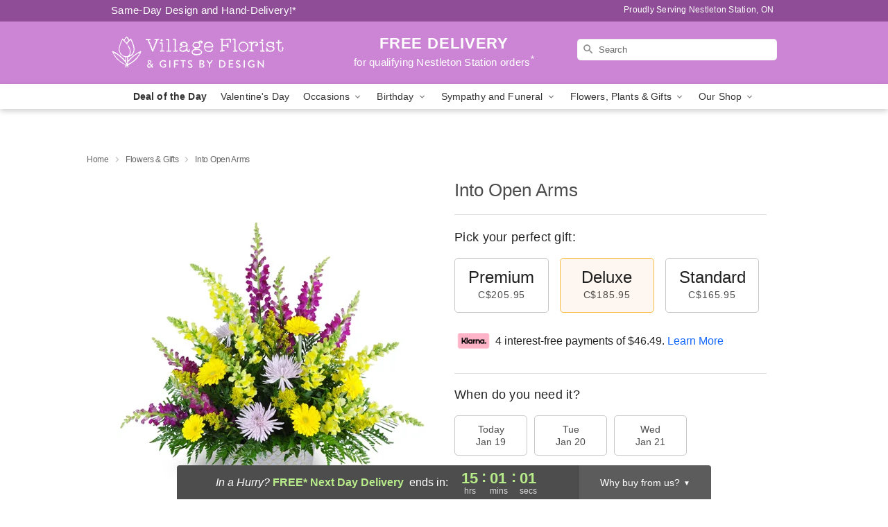

--- FILE ---
content_type: text/css
request_url: https://www.celebrationsbygail.com/css/theme/gambit/gambit_skin_solid_lilac.css?v=1768514404
body_size: 573
content:
.bubble-nav__circle span{color:#CC85D5 !important}.bubble-nav__circle.past:after{background-color:#CC85D5 !important}.bubble-nav__circle.active:after{border-color:#CC85D5 !important}.bubble-nav__line.filled{background:#CC85D5 !important}.theme__font-color--light{color:#D9A4E0 !important}.theme__font-color--medium{color:#CC85D5 !important}.theme__font-color--dark{color:#8F4D98 !important}.theme__background-color--light{background-color:#D9A4E0 !important}.theme__background-color--medium{background-color:#CC85D5 !important}.theme__background-color--dark{background-color:#8F4D98 !important}.header__right-column--phone{color:white;position:relative;top:-10px}.free-delivery--ribbon{background:#D9A4E0;color:#fff}.free-delivery__mobile{background:#D9A4E0}.header__logo-text{color:white !important}.header__solid-skin-container{background:#CC85D5 !important}.free-delivery__ribbon-bottom{border-color:transparent transparent #CC85D5 transparent}.theme__border-color--light{border-color:#D9A4E0 !important}.theme__border-color--medium{border-color:#CC85D5 !important}.theme__border-color--dark{border-color:#8F4D98 !important}.checkout__container .checkout-navigation a.active{color:#CC85D5 !important}.checkout__container .header__container{border-bottom:solid 0 #8F4D98 !important}.checkout__container .header__secure-icon-container{color:rgba(255,255,255,0.85)}.checkout__container .header__secure-icon-container md-icon{color:rgba(255,255,255,0.85)}@media (max-width: 768px){.checkout__container .header{background:#CC85D5 !important}}
/*# sourceMappingURL=gambit_skin_solid_lilac.css.map */